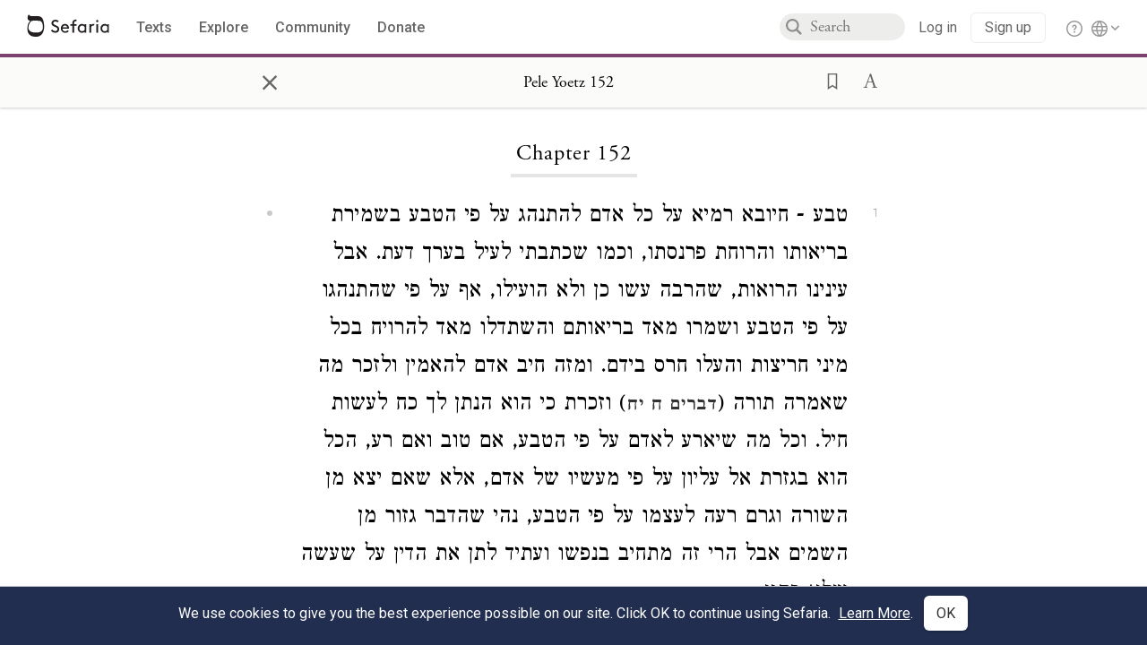

--- FILE ---
content_type: text/html; charset=utf-8
request_url: https://www.sefaria.org/Pele_Yoetz.152
body_size: 12644
content:





<!DOCTYPE html>
<html>
<head>
    <title>Pele Yoetz 152</title>
    <meta charset="utf-8"/>
    <meta name="description" content="טבע - חיובא רמיא על כל אדם להתנהג על פי הטבע בשמירת בריאותו והרוחת פרנסתו, וכמו שכתבתי לעיל בערך דעת. אבל עינינו הרואות, שהרבה עשו כן ולא הועילו, אף על פי..."/>

    

    <link rel="search" type="application/opensearchdescription+xml" title="Sefaria Search" href="/static/files/opensearch.xml" />

    
    <link rel="alternate" href="https://www.sefaria.org/Pele_Yoetz.152" hreflang="en" />
    <link rel="alternate" href="https://www.sefaria.org.il/Pele_Yoetz.152" hreflang="he" />
    

    
    <link rel="canonical" href="https://www.sefaria.org/Pele_Yoetz.152" />
    

    
        <meta property="og:type" content="website"/>
    

    
        <meta property="og:description" content="טבע - חיובא רמיא על כל אדם להתנהג על פי הטבע בשמירת בריאותו והרוחת פרנסתו, וכמו שכתבתי לעיל בערך דעת. אבל עינינו הרואות, שהרבה עשו כן ולא הועילו, אף על פי..."/>
        <meta property="og:image" content="https://www.sefaria.org/api/img-gen/Pele_Yoetz.152?lang=&platform=facebook&ven=&vhe=" />
        <meta property="og:image:type" content="image/png" />
        <meta property="og:image:width" content="1200" />
        <meta property="og:image:height" content="630" />
    

    <meta property="og:title" content="Pele Yoetz 152" />
    <meta property="og:url" content="https://www.sefaria.org/Pele_Yoetz.152" />

    <meta name="twitter:card" content="summary_large_image" />
    
    <meta name="twitter:site" content="@sefariaproject" />
    <meta name="twitter:title" content="Pele Yoetz 152" />
    <meta name="twitter:description" content="טבע - חיובא רמיא על כל אדם להתנהג על פי הטבע בשמירת בריאותו והרוחת פרנסתו, וכמו שכתבתי לעיל בערך דעת. אבל עינינו הרואות, שהרבה עשו כן ולא הועילו, אף על פי..." />
    <meta name="twitter:image" content="https://www.sefaria.org/api/img-gen/Pele_Yoetz.152?lang=&platform=twitter&ven=&vhe=" />

    <meta name="apple-mobile-web-app-capable" content="yes">
    <meta name="apple-itunes-app" content="app-id=1163273965">
    <meta name="viewport" content="width=device-width, initial-scale=1, user-scalable=no" />

    <!-- https://realfavicongenerator.net -->
    <link rel="apple-touch-icon" sizes="180x180" href="/static/icons/apple-touch-icon.png?v=xQzLlLp7oR">
    <link rel="icon" type="image/png" sizes="32x32" href="/static/icons/favicon-32x32.png?v=xQzLlLp7oR">
    <link rel="icon" type="image/png" sizes="16x16" href="/static/icons/favicon-16x16.png?v=xQzLlLp7oR">
    <link rel="manifest" href="/static/icons/manifest.json?v=xQzLlLp7oR">
    <link rel="mask-icon" href="/static/icons/safari-pinned-tab.svg?v=xQzLlLp7oR" color="#273557">
    <link rel="shortcut icon" href="/static/icons/favicon.ico?v=xQzLlLp7oR">
    <meta name="theme-color" content="#273557">


    
    <script type="application/ld+json">{"@context": "http://schema.org", "@type": "BreadcrumbList", "itemListElement": [{"@type": "ListItem", "position": 1, "name": "Texts", "item": {"@id": "/texts"}}, {"@type": "ListItem", "position": 2, "name": "Musar", "item": {"@id": "/texts/Musar"}}, {"@type": "ListItem", "position": 3, "name": "Acharonim", "item": {"@id": "/texts/Musar/Acharonim"}}, {"@type": "ListItem", "position": 4, "name": "Pele Yoetz", "item": {"@id": "/Pele_Yoetz"}}, {"@type": "ListItem", "position": 5, "name": "Chapter 152", "item": {"@id": "/Pele_Yoetz.152"}}]}</script>
    

    

    <script src="https://ajax.googleapis.com/ajax/libs/webfont/1.6.26/webfont.js"></script>
    <script>
        WebFont.load({
          google: {
            families: ['Crimson Text:100,200,300,400,500,600,700,800,900'],
            text: 'ăǎġḥḤḫḳḲŏŠšṭżūẓŻāīēḗęîìi̧ ̆̄'
          },
          typekit: {
            id: 'aeg8div' // Adobe Garamond Pro
          }
        });
        WebFont.load({
          google: {
            families: ['Roboto:100,200,300,400,500,600,700,800,900', 'Heebo:100,200,300,400,500,600,700,800,900:hebrew'] // The dotted h causes Heebo not to load.
          }
        });
        WebFont.load({
          google: {
            families: ['Noto Sans Samaritan'],
            text: 'ࠀࠁࠂࠃࠄࠅࠆࠇࠈࠉࠊࠋࠌࠍࠎࠏࠐࠑࠒࠓࠔࠕ'
          }
        });
    </script>
    <script src="https://www.gstatic.com/charts/loader.js"></script>

    <link rel="stylesheet" href="/static/css/common.css">
    <link rel="stylesheet" href="/static/font-awesome/css/font-awesome.css">
    <link rel="stylesheet" href="/static/css/fonts.css">
    <link rel="stylesheet" type="text/css" href="/static/css/keyboard.css">
    <link rel="stylesheet" href="/static/css/s2.css">
    <link rel="stylesheet" href="/static/css/s2-print.css" media="print" />
    <!-- Specific styling to correct behavior of Unbounce banners -->
    <link rel="stylesheet" href="/static/css/unbounce-banner.css">

    
    
    

    <style>
        
    </style>


    
    <!-- Google Tag Manager -->
    <script>(function(w,d,s,l,i){w[l]=w[l]||[];w[l].push({'gtm.start':
    new Date().getTime(),event:'gtm.js'});var f=d.getElementsByTagName(s)[0],
    j=d.createElement(s),dl=l!='dataLayer'?'&l='+l:'';j.async=true;j.src=
    'https://www.googletagmanager.com/gtm.js?id='+i+dl;f.parentNode.insertBefore(j,f);
    })(window,document,'script','dataLayer',"GTM-NBGXSLP");</script>
    <!-- End Google Tag Manager -->

    <!-- Start VWO Async SmartCode -->
    <script type='text/javascript' id='vwoCode'>
    window._vwo_code=window._vwo_code || (function() {
    var account_id=682715,
    version = 1.5,
    settings_tolerance=2000,
    library_tolerance=2500,
    use_existing_jquery=false,
    is_spa=1,
    hide_element='body',
    hide_element_style = 'opacity:0 !important;filter:alpha(opacity=0) !important;background:none !important',
    /* DO NOT EDIT BELOW THIS LINE */
    f=false,d=document,vwoCodeEl=d.querySelector('#vwoCode'),code={use_existing_jquery:function(){return use_existing_jquery},library_tolerance:function(){return library_tolerance},hide_element_style:function(){return'{'+hide_element_style+'}'},finish:function(){if(!f){f=true;var e=d.getElementById('_vis_opt_path_hides');if(e)e.parentNode.removeChild(e)}},finished:function(){return f},load:function(e){var t=d.createElement('script');t.fetchPriority='high';t.src=e;t.type='text/javascript';t.innerText;t.onerror=function(){_vwo_code.finish()};d.getElementsByTagName('head')[0].appendChild(t)},getVersion:function(){return version},getMatchedCookies:function(e){var t=[];if(document.cookie){t=document.cookie.match(e)||[]}return t},getCombinationCookie:function(){var e=code.getMatchedCookies(/(?:^|;)\s?(_vis_opt_exp_\d+_combi=[^;$]*)/gi);e=e.map(function(e){try{var t=decodeURIComponent(e);if(!/_vis_opt_exp_\d+_combi=(?:\d+,?)+\s*$/.test(t)){return''}return t}catch(e){return''}});var i=[];e.forEach(function(e){var t=e.match(/([\d,]+)/g);t&&i.push(t.join('-'))});return i.join('|')},init:function(){if(d.URL.indexOf('__vwo_disable__')>-1)return;window.settings_timer=setTimeout(function(){_vwo_code.finish()},settings_tolerance);var e=d.createElement('style'),t=hide_element?hide_element+'{'+hide_element_style+'}':'',i=d.getElementsByTagName('head')[0];e.setAttribute('id','_vis_opt_path_hides');vwoCodeEl&&e.setAttribute('nonce',vwoCodeEl.nonce);e.setAttribute('type','text/css');if(e.styleSheet)e.styleSheet.cssText=t;else e.appendChild(d.createTextNode(t));i.appendChild(e);var n=this.getCombinationCookie();this.load('https://dev.visualwebsiteoptimizer.com/j.php?a='+account_id+'&u='+encodeURIComponent(d.URL)+'&f='+ +is_spa+'&vn='+version+(n?'&c='+n:''));return settings_timer}};window._vwo_settings_timer = code.init();return code;}());
    </script>
    <!-- End VWO Async SmartCode -->

    


    
    <!-- Hotjar Tracking Code for https://www.sefaria.org -->
    <script>
        (function(h,o,t,j,a,r){
            h.hj=h.hj||function(){(h.hj.q=h.hj.q||[]).push(arguments)};
            h._hjSettings={hjid:2695522,hjsv:6};
            a=o.getElementsByTagName('head')[0];
            r=o.createElement('script');r.async=1;
            r.src=t+h._hjSettings.hjid+j+h._hjSettings.hjsv;
            a.appendChild(r);
        })(window,document,'https://static.hotjar.com/c/hotjar-','.js?sv=');
    </script>
    
    
    <!-- Simple Analytics -->
    
    <script>
      window.sa_event = window.sa_event || function () {
        const a = [].slice.call(arguments);
        window.sa_event.q ? window.sa_event.q.push(a) : window.sa_event.q = [a];
      };
    </script>

    <!-- Unbounce Embed Code -->
    <script src="https://fd810a0513c94a16a52ef4d0d9b9c6c8.js.ubembed.com" async></script> 
</head>

<body class="interface-english ">
    
    <!-- Google Tag Manager (noscript) -->
    <noscript><iframe src="https://www.googletagmanager.com/ns.html?id=GTM-NBGXSLP"
    height="0" width="0" style="display:none;visibility:hidden"></iframe></noscript>
    <!-- End Google Tag Manager (noscript) -->
    



    

    <!--Sentry error reporting config-->
    <script>
      
        const sentryDSN = "https://87dd77e2991c48b4a69022eebb2e635f@o4505401832243200.ingest.sentry.io/4505402077675520";
      
    </script>
    <!--End Sentry error reporting config-->

    
    <!-- React will complain about whitespace -->
    <div id="s2"><div id="readerAppWrap"><div class="readerApp multiPanel interface-english"><div class="header" role="banner"><div class="headerInner"><div class="headerNavSection"><a class="home" href="/"><img src="/static/img/logo.svg" alt="Sefaria Logo"/></a><a href="/texts" class="textLink"><span class="int-en">Texts</span></a><a href="/topics" class="textLink"><span class="int-en">Explore</span></a><a href="/community" class="textLink"><span class="int-en">Community</span></a><a href="https://donate.sefaria.org/give/451346/#!/donation/checkout?c_src=Header" class="textLink donate" target="_blank"><span class="int-en">Donate</span></a></div><div class="headerLinksSection"><div class="search-container"><div id="searchBox" class="searchBox"><span class="readerNavMenuSearchButton"><img src="/static/icons/iconmonstr-magnifier-2.svg"/></span><input class="search serif keyboardInput" id="downshift-77370-input" placeholder="Search" maxLength="75" title="Search for Texts or Keywords Here" aria-activedescendant="" aria-autocomplete="list" aria-controls="downshift-77370-menu" aria-expanded="false" aria-labelledby="downshift-77370-label" autoComplete="off" role="combobox" value=""/></div><div id="downshift-77370-menu" role="listbox" aria-labelledby="downshift-77370-label" class="autocomplete-dropdown"></div></div><div class="accountLinks anon"><a class="login loginLink" href="/login?next=/"><span class="int-en">Log in</span></a><a class="login signupLink" href="/register?next=/"><span class="int-en">Sign up</span></a><div class="help"><a href="https://help.sefaria.org/hc/en-us" target="_blank"><img src="/static/img/help.svg" alt="Help"/></a></div></div><div class="interfaceLinks"><a class="interfaceLinks-button"><img src="/static/icons/globe-wire.svg" alt="Toggle Interface Language Menu"/></a><div class="interfaceLinks-menu closed"><div class="interfaceLinks-header"><span class="int-en">Site Language</span></div><div class="interfaceLinks-options"><a class="interfaceLinks-option int-bi int-he " href="/interface/hebrew?next=/">עברית</a><a class="interfaceLinks-option int-bi int-en active" href="/interface/english?next=/">English</a></div></div></div></div></div></div><div id="panelWrapBox" class="" style="width:100%"><div class="readerPanelBox" style="width:100%;left:0%"><div class="readerPanel serif bilingual stacked light undefined" role="region" id="panel-0" data-anl-batch="{&quot;panel_number&quot;:1,&quot;content_lang&quot;:&quot;bilingual&quot;}"><div class="readerControlsOuter"><div class="categoryColorLine" style="background:var(--mussar-purple)"></div><header class="readerControls fullPanel"><div class="readerControlsInner"><div class="leftButtons"><a href="" class="readerNavMenuCloseButton" aria-label="Close" title="Close">×</a><div aria-label="" tabindex="0" class="saveButton" role="button" style="visibility:hidden"><img src="/static/icons/bookmark-filled.svg" alt=""/></div></div><div class="readerTextToc attributed"><div class="readerTextTocBox" role="heading" aria-level="1" aria-live="polite"><a href="Pele_Yoetz.152" aria-label="Show Connection Panel contents for Pele Yoetz 152"><div class="readerControlsTitle"><h1 style="display:flex"><span class="contentSpan en" lang="en">Pele Yoetz 152</span><span class="contentSpan he" lang="he"></span></h1></div><div class="readerTextVersion"></div></a></div></div><div class="rightButtons"><div aria-label="Save &quot;Pele Yoetz 152&quot;" tabindex="0" class="saveButton tooltip-toggle" role="button"><img src="/static/icons/bookmark.svg" alt="Save &quot;Pele Yoetz 152&quot;"/></div><div class="dropdownMenu"><button class="dropdownButton"><div aria-label="Text display options" tabindex="0" class="readerOptionsTooltip tooltip-toggle" role="button"><a class="readerOptions" tabindex="0" role="button" aria-haspopup="true" aria-label="Toggle Reader Menu Display Settings"><span class="int-en"> <img src="/static/img/lang_icon_english.svg" alt="Toggle Reader Menu Display Settings"/></span></a></div></button><div class="dropdownLinks-menu closed"><div class="texts-properties-menu" role="dialog"><div class="show-source-translation-buttons" aria-label="Source-translation toggle"><div class="button"><label for="Source0"><span class="int-en">Source</span></label><input type="radio" id="Source0" name="languageOptions0" value="Source"/></div><div class="button"><label for="Translation0"><span class="int-en">Translation</span></label><input type="radio" id="Translation0" name="languageOptions0" value="Translation"/></div><div class="button"><label for="Source with Translation0"><span class="int-en">Source with Translation</span></label><input type="radio" id="Source with Translation0" checked="" name="languageOptions0" value="Source with Translation"/></div></div><div class="text-menu-border"></div><div class="layout-button-line" role="radiogroup" aria-label="text layout toggle"><span class="int-en">Layout</span><div class="layout-options"><div class="layout-button focus-visible"><div class="button"><label for="stacked0"><span class="int-en"></span></label><input type="radio" id="stacked0" checked="" name="layout-options" value="stacked" style="--url:url(/static/icons/bi-ltr-stacked.svg)"/></div></div><div class="layout-button focus-visible"><div class="button"><label for="heLeft0"><span class="int-en"></span></label><input type="radio" id="heLeft0" name="layout-options" value="heLeft" style="--url:url(/static/icons/bi-ltr-heLeft.svg)"/></div></div></div></div><div class="text-menu-border"></div><div class="font-size-line"><button class="font-size-button preventClosing" aria-label="Decrease font size"><img src="/static/icons/reduce_font.svg" alt=""/></button><span class="int-en">Font Size</span><button class="font-size-button preventClosing" aria-label="Decrease font size"><img src="/static/icons/enlarge_font.svg" alt=""/></button></div><div class="text-menu-border"></div></div></div></div></div></div></header></div><div class="readerContent" style="font-size:62.5%"><div class="textColumn"><div class="textRange basetext loading"><div class="title"><div class="titleBox" role="heading" aria-level="2"><div class="loadingMessage sans-serif "><span class="int-en">Loading...</span></div></div></div><div class="text"><div class="textInner"></div></div></div><div class="loadingMessage sans-serif base next final"><span class="int-en"> </span></div></div></div></div></div></div></div></div></div>
    
    

    

    <div id="overlay"></div>

    <script src="https://unpkg.com/react@16/umd/react.production.min.js"></script>
    <script src="https://unpkg.com/react-dom@16/umd/react-dom.production.min.js"></script>
    <script src="https://cdnjs.cloudflare.com/ajax/libs/jquery/2.2.4/jquery.min.js"></script>
    <script src="https://cdnjs.cloudflare.com/ajax/libs/jqueryui/1.12.1/jquery-ui.js"></script>

    <script src="/static/js/lib/keyboard.js"></script>
    <script src="/static/js/analyticsEventTracker.js"></script>
    <script src="/data.1768397683.js"></script>

    <script>
      
      if (!window.jQuery) {
        console.log('loading jquery locally');
        document.write('<script src="/static/js/lib/jquery.js"><\/script><script src="/static/js/lib/jquery-ui.js"><\/script>');
      }
      if (!window.React) {
          console.log('loading react locally');
          document.write('<script src="/static/js/lib/react.development.js"><\/script><script src="/static/js/lib/react-dom.development.js"><\/script>');
      }

      var DJANGO_VARS = {
        props:         {"_uid": null, "_email": "", "slug": "", "is_moderator": false, "is_editor": false, "is_sustainer": false, "full_name": "", "profile_pic_url": "", "is_history_enabled": true, "translationLanguagePreference": null, "versionPrefsByCorpus": {}, "following": [], "blocking": [], "calendars": [{"title": {"en": "Parashat Hashavua", "he": "פרשת השבוע"}, "displayValue": {"en": "Vaera", "he": "וארא"}, "url": "Exodus.6.2-9.35", "ref": "Exodus 6:2-9:35", "heRef": "שמות ו׳:ב׳-ט׳:ל״ה", "order": 1, "category": "Tanakh", "extraDetails": {"aliyot": ["Exodus 6:2-6:13", "Exodus 6:14-6:28", "Exodus 6:29-7:7", "Exodus 7:8-8:6", "Exodus 8:7-8:18", "Exodus 8:19-9:16", "Exodus 9:17-9:35", "Exodus 9:33-9:35"]}, "description": {"en": "Vaera (“I Appeared”) opens as God promises to redeem the enslaved Israelites and bring them to the Promised Land. When Pharaoh repeatedly refuses to let the Israelites go, God sends a series of plagues: water turning to blood, frogs, lice, wild animals, death of livestock, boils, and hail.", "he": "פרשת וארא נפתחת בהבטחת האל להוציא את בני ישראל ממצרים ולהביאם לארץ זבת חלב ודבש. משה דורש מפרעה לשלוח את בני ישראל ממצרים, אך פרעה מסרב שוב ושוב. אלוהים מביא מכות על מצרים בכל פעם שפרעה מסרב: מים הופכים לדם, מכת צפרדעים, כינים, ערוב, דבר, שחין וברד."}}, {"title": {"en": "Haftarah", "he": "הפטרה"}, "displayValue": {"en": "Ezekiel 28:25-29:21", "he": "יחזקאל כ״ח:כ״ה-כ״ט:כ״א"}, "url": "Ezekiel.28.25-29.21", "ref": "Ezekiel 28:25-29:21", "order": 2, "category": "Tanakh"}, {"title": {"en": "Daf Yomi", "he": "דף יומי"}, "displayValue": {"en": "Menachot 3", "he": "מנחות ג׳"}, "url": "Menachot.3", "ref": "Menachot 3", "order": 3, "category": "Talmud"}, {"title": {"en": "929", "he": "929"}, "displayValue": {"en": "Leviticus 9 (99)", "he": "ויקרא ט׳ (99)"}, "url": "Leviticus.9", "ref": "Leviticus 9", "order": 4, "category": "Tanakh"}, {"title": {"en": "Daily Mishnah", "he": "משנה יומית"}, "displayValue": {"en": "Mishnah Arakhin 5:4-5", "he": "משנה ערכין ה׳:ד׳-ה׳"}, "url": "Mishnah_Arakhin.5.4-5", "ref": "Mishnah Arakhin 5:4-5", "order": 5, "category": "Mishnah"}, {"title": {"en": "Daily Rambam", "he": "הרמב\"ם היומי"}, "displayValue": {"en": "Mourning 7", "he": "הלכות אבל ז׳"}, "url": "Mishneh_Torah,_Mourning.7", "ref": "Mishneh Torah, Mourning 7", "order": 6, "category": "Halakhah"}, {"title": {"en": "Daily Rambam (3 Chapters)", "he": "הרמב\"ם היומי (3 פרקים)"}, "displayValue": {"en": "The Sanhedrin and the Penalties within Their Jurisdiction 22-24", "he": "הלכות סנהדרין והעונשין המסורין להם כ״ב-כ״ד"}, "url": "Mishneh_Torah,_The_Sanhedrin_and_the_Penalties_within_Their_Jurisdiction.22-24", "ref": "Mishneh Torah, The Sanhedrin and the Penalties within Their Jurisdiction 22-24", "order": 7, "category": "Halakhah"}, {"title": {"en": "Daf a Week", "he": "דף השבוע"}, "displayValue": {"en": "Nedarim 64", "he": "נדרים ס״ד"}, "url": "Nedarim.64", "ref": "Nedarim 64", "order": 8, "category": "Talmud"}, {"title": {"en": "Halakhah Yomit", "he": "הלכה יומית"}, "displayValue": {"en": "Shulchan Arukh, Orach Chayim 136:1-137:2", "he": "שולחן ערוך, אורח חיים קל״ו:א׳-קל״ז:ב׳"}, "url": "Shulchan_Arukh,_Orach_Chayim.136.1-137.2", "ref": "Shulchan Arukh, Orach Chayim 136:1-137:2", "order": 9, "category": "Halakhah"}, {"title": {"en": "Arukh HaShulchan Yomi", "he": "ערוך השולחן היומי"}, "displayValue": {"en": "Orach Chaim 242:14-20", "he": "אורח חיים רמ״ב:י״ד-כ׳"}, "url": "Arukh_HaShulchan,_Orach_Chaim.242.14-20", "ref": "Arukh HaShulchan, Orach Chaim 242:14-20", "order": 10, "category": "Halakhah"}, {"title": {"en": "Tanakh Yomi", "he": "תנ\"ך יומי"}, "displayValue": {"en": "Kings Seder 17", "he": "מלכים סדר יז"}, "url": "I_Kings.20.13-21.16", "ref": "I Kings 20:13-21:16", "order": 11, "category": "Tanakh"}, {"title": {"en": "Chok LeYisrael", "he": "חק לישראל"}, "displayValue": {"en": "Vaera", "he": "וארא"}, "url": "collections/חק-לישראל?tag=Vaera", "order": 12, "category": "Tanakh"}, {"title": {"en": "Tanya Yomi", "he": "תניא יומי"}, "displayValue": {"en": "25 Tevet", "he": "כה טבת"}, "url": "Tanya,_Part_I;_Likkutei_Amarim.16.1", "ref": "Tanya, Part I; Likkutei Amarim 16:1", "order": 15, "category": "Chasidut"}, {"title": {"en": "Yerushalmi Yomi", "he": "ירושלמי יומי"}, "displayValue": {"en": "Jerusalem Talmud Nazir 41", "he": "תלמוד ירושלמי נזיר מא"}, "url": "Jerusalem_Talmud_Nazir.8.2.2-13", "ref": "Jerusalem Talmud Nazir 8:2:2-13", "order": 16, "category": "Talmud"}], "notificationCount": 0, "notifications": [], "saved": {"loaded": false, "items": []}, "last_place": [], "last_cached": 1768397682.6195269, "multiPanel": true, "initialPath": "/Pele_Yoetz.152", "interfaceLang": "english", "translation_language_preference_suggestion": null, "initialSettings": {"language": "bilingual", "layoutDefault": "segmented", "layoutTalmud": "continuous", "layoutTanakh": "segmented", "aliyotTorah": "aliyotOff", "vowels": "all", "punctuationTalmud": "punctuationOn", "biLayout": "stacked", "color": "light", "fontSize": 62.5}, "trendingTopics": [{"slug": "parashat-vaera", "count": 17, "author_count": 10, "he": "פרשת וארא", "en": "Parashat Vaera", "tag": "Parashat Vaera", "he_tag": "פרשת וארא"}, {"slug": "prayer", "count": 15, "author_count": 9, "he": "תפילה", "en": "Prayer", "tag": "Prayer", "he_tag": "תפילה"}, {"slug": "moses", "count": 10, "author_count": 9, "he": "משה", "en": "Moses", "tag": "Moses", "he_tag": "משה"}, {"slug": "shemot3", "count": 8, "author_count": 8, "he": "", "en": "Shemot", "tag": "Shemot", "he_tag": ""}, {"slug": "tanakh", "count": 16, "author_count": 7, "he": "תנ\"ך", "en": "Tanakh", "tag": "Tanakh", "he_tag": "תנ\"ך"}], "numLibraryTopics": 5461, "_siteSettings": {"TORAH_SPECIFIC": true, "SITE_NAME": {"en": "Sefaria", "he": "ספריא"}, "LIBRARY_NAME": {"en": "The Sefaria Library", "he": "האוסף של ספריא"}, "SUPPORTED_TRANSLATION_LANGUAGES": ["en", "es", "fr", "de"], "COLLECTIONS_BUCKET": "sefaria-collection-images", "PROFILES_BUCKET": "sefaria-profile-pictures", "UGC_BUCKET": "sheet-user-uploaded-media", "TOPICS_BUCKET": "img.sefaria.org", "HELP_CENTER_URLS": {"EN_US": "https://help.sefaria.org/hc/en-us", "HE": "https://help.sefaria.org/hc/he", "GETTING_STARTED": "https://help.sefaria.org/hc/en-us/articles/21471911125020-Video-Guide-How-to-Get-Started-Navigating-the-Library"}}, "_debug": false, "_debug_mode": null, "headerMode": false, "initialPanels": [{"mode": "Text", "ref": "Pele Yoetz 152", "refs": ["Pele Yoetz 152"], "currVersions": {"en": {"languageFamilyName": "", "versionTitle": ""}, "he": {"languageFamilyName": "", "versionTitle": ""}}, "filter": null, "versionFilter": [], "selectedWords": null, "sidebarSearchQuery": null, "selectedNamedEntity": null, "selectedNamedEntityText": null, "settings": {"language": "bilingual"}, "text": {"versions": [{"status": "locked", "priority": "", "license": "Public Domain", "versionNotes": "", "formatAsPoetry": "", "digitizedBySefaria": "", "method": "", "heversionSource": "", "versionUrl": "", "versionTitleInHebrew": "תורת אמת", "versionNotesInHebrew": "", "shortVersionTitle": "", "shortVersionTitleInHebrew": "", "extendedNotes": "", "extendedNotesHebrew": "", "purchaseInformationImage": "", "purchaseInformationURL": "", "hasManuallyWrappedRefs": "", "language": "he", "versionSource": "http://www.ateret4u.com/online/f_01643.html#HtmpReportNum0016_L2", "versionTitle": "Torat Emet", "actualLanguage": "he", "languageFamilyName": "hebrew", "isSource": true, "isPrimary": true, "direction": "rtl", "text": ["טבע - חיובא רמיא על כל אדם להתנהג על פי הטבע בשמירת בריאותו והרוחת פרנסתו, וכמו שכתבתי לעיל בערך דעת. אבל עינינו הרואות, שהרבה עשו כן ולא הועילו, אף על פי שהתנהגו על פי הטבע ושמרו מאד בריאותם והשתדלו מאד להרויח בכל מיני חריצות והעלו חרס בידם. ומזה חיב אדם להאמין ולזכר מה שאמרה תורה (<a class=\"refLink \" href=\"Deuteronomy.8.18\" data-ref=\"Deuteronomy 8:18\" data-range=284-294>דברים ח יח</a>) וזכרת כי הוא הנתן לך כח לעשות חיל. וכל מה שיארע לאדם על פי הטבע, אם טוב ואם רע, הכל הוא בגזרת אל עליון על פי מעשיו של אדם, אלא שאם יצא מן השורה וגרם רעה לעצמו על פי הטבע, נהי שהדבר גזור מן השמים אבל הרי זה מתחיב בנפשו ועתיד לתן את הדין על שעשה שלא כהגן: ", "וזו חקירה עמקה, שאין עליה תשובה מחמת קצר השגת האדם ועמק הלכות בורא עולם, כי יתאמץ לבב אנוש באמר, אם הרעות על פי הטבע גם כן הם בגזרת עליון, אם כן למה יענש על שיצא מן השורה על זה וכיוצא בזה אמרו (<a class=\"refLink \" href=\"Chagigah.13a\" data-ref=\"Chagigah 13a\" data-range=194-205>חגיגה יג, א</a>) במפלא ממך אל תדרש, ועל זה תני תנא (<a class=\"refLink \" href=\"Pirkei_Avot.3.15\" data-ref=\"Pirkei Avot 3:15\" data-range=242-251>אבות ג טו</a>) הכל צפוי והרשות נתונה. ופרש הרמב\"ם ז\"ל, שהקדוש ברוך הוא יודע הכל אבל אין ידיעתו מכרחת ויכול האדם לעשות מה שלבו חפץ, ועל כן עתיד לתן את הדין על שיצא מן השורה. ועל דבר זה צריך להיות האדם חזק באמונתו, להאמין באמונה חזקה, שהאמת כן, ושהצור תמים פעלו, צדיק וישר הוא, ומה שמפלא ממנו דבר זה הוא לפי שאין ידיעתו כידיעתנו, וגבהו דרכיו מדרכינו. וצדיק באמונתו יחיה (<a class=\"refLink \" href=\"Habakkuk.2.4\" data-ref=\"Habakkuk 2:4\" data-range=607-616>חבקוק ב ד</a>), ולכן אפלו אם באה לו רעה על ידי בני אדם רעים, והם עתידים לתן את הדין לפי שהם בחירי ברצון, אף על פי כן, מה יתאונן אדם חי גבר על חטאיו, שהם גרמו לו. ראיה לדבר גלות מצרים, דכתיב (<a class=\"refLink \" href=\"Genesis.15.13\" data-ref=\"Genesis 15:13\" data-range=794-806>בראשית טו יג</a>) ידע תדע כי גר יהיה זרעך, וגם את הגוי אשר יעבדו דן אנכי. וכתיב (<a class=\"refLink \" href=\"Isaiah.10.5\" data-ref=\"Isaiah 10:5\" data-range=871-880>ישעיה י ה</a>) הוי אשור שבט אפי. יכתיב (<a class=\"refLink \" href=\"II_Samuel.16.10\" data-ref=\"II Samuel 16:10\" data-range=907-919>שמואל ב טז י</a>) ה' אמר לו קלל. וכתיב (דבריט כב ח) כי יפל הנפל ממנו. וזה ברור ומפרסם: ", "גם כי יבא חלי או הפסד על האדם בדרך טבע, יאמין באמונה שלמה, שעוונותיו גרמו לו, ולכן אמרו רבותינו זכרונם לברכה (ברכות ה, א) אם רואה אדם, שיסורין באים עליו, יפשפש במעשיו. וכבר שמעתי על איש אחד בעל מעשים, ירא אלקים וסר מרע, מאנשי דורנו, שזה היה דרכו כאשר ארע לו איזה הפסד במשאו ומתנו או על כל אבדה שאבד ממנו תכף היה חוזר מן השוק לביתו ומתודה ובוכה באמר עוונותי הטו אלה, אבל עתה בעוונותינו אין איש שם על לב, אלא מפשפשים למצא הדבר דרך טבע, זה החלי בא לו בסבה זו וסבה זו, זה ההפסד בא לו בסבה זו וסבה זו, ואינו נותן לב כלל לפשפש במעשיו ולשוב בתשובה. וגם הבאים לנוד לו ולנחמו, זה דברם, כך דרך העולם, הרעות הולכות בעולם, רבים שתו וכדומה, ואין איש שיאמר לו, שהתוכחות באות על עוון. וכן ראוי בזמן הזה, שאם יאמר לו כך, שעוונותיו גברו, נמצא דאתא לנחומי וצעורי קמצער, ואיכא משום איבה: ", "והן אמת, שכן היו מנחמים גם כן בדורות הראשונים, וכן ראוי לנחם על מיתת נפש, שמת לו מת, בר מנן, שאז בודאי מצדיק עליו את הדין וזוכר עוונותיו. ואם יאמר לו גם כן חברו, שעוונותיו הרגו את הנפש, בשרו עליו יכאב, ונפשו עליו תאבל מאד, ויכול לבא לידי סכנה, חס ושלום, מרב צער, ולכן צריך להוציא מעט מדעתו ולדבר לו דברים המישבים את הלב, אבל ביסורין הבאים עליו בגופו או בממונו, ראוי לומר לו, שאינו דרך מקרה, אלא הכל גזור מן השמים בתוכחות על עוון מגלגול זה או מגלגולים שעברו. וכן מצינו בחסידים הראשונים כדמיתי <a class=\"refLink \" href=\"Berakhot.5b\" data-ref=\"Berakhot 5b\" data-range=492-508>בש\"ס (ברכות ה, ב</a>) דרב הונא תקיפו לה (החמיץ לו) ארבע מאה דני דחמרא, עילו רבנן לגבה, אמרו לה, לעין מר במלתה, דלא חשיד קדשא בריך הוא דעבד דינא בלא דינא. ובדורות יתומים אלו, כגון אנן יתמי דיתמי, אין צרך לעין, כי מכף רגל ועד ראש אין בנו מתם, רק זה דרך אדם ישר, שבבוא אליו רעה כל דהוא, בין בגופו, בין בממונו, בין בכבודו, תכף חיב להראות בעצמו, שהוא מרגיש שאינו דרך מקרה, ובזה יתרצה עבד אל אדוניו, שתכף אמור יאמר העבד נסח זה או כזה כפי צחות לשונו, אפלו בלעז: ", "רבונו של עולם, ידעתי חרפתי ובשתי וכלימתי, כי הרבה הכעסתיך, ובמשפט יסרתני בגופי (או יאמר: בממוני. או: בכבודי). אנא ה' אלקינו ואלקי אבותינו, תבוא לפניך תפלתנו וכו'. עד ואתה צדיק על כל הבא עלינו, כי אמת עשית וכו'. ולך ה' חסד, כי אתה תשלם לאיש כמעשהו לכפרת עוונותינו ולהדריכנו לעבודתך. ובכן, אנא האל, אב הרחמן, כרחם אב על בנים רחם עלינו. עזרנו אלקי ישענו על דבר כבוד שמך, והצילנו וכפר על חטאתינו למען שמך. ותקננו מלכנו בעצה טובה מלפניך, למען נלך כדרך טובים, וארחות צדיקים נשמר. ויהיו לרצון אמרי פי והגיון לבי לפניך, ה' צורי וגואלי: ", "ואז ישמח ה' במעשיו ויאמר ה', חמו בריה דאית לי בעולמי, איך מקבלים היסורים ומצדיקים עליהם את הדין, ושב ורפא לו. אבל אם אינו נותן לב, ותולה הדבר במקרה, כבר דינו מפרש מפי הגבורה <a class=\"refLink \" href=\"Leviticus.26.3-27.34\" data-ref=\"Leviticus 26:3-27:34\" data-range=174-185>בפרשת בחקתי</a>, דכתיב (<a class=\"refLink \" href=\"Leviticus.26.27-28\" data-ref=\"Leviticus 26:27-28\" data-range=194-211>ויקרא כ״ו:כ״ז-כ״ח</a>): ואם תלכו עמי קרי, והלכתי עמכם בחמת קרי ויספתי ליסרה אתכם וכו'. וכבר כתבו המפרשים כי הטבע גימטריא אלקים, להורות כי הכל בהשגחתו יתברך שמו. ומה טוב לגדר בעדו, כשרואה יסורין באים עליו, יקבל בכל תקף למשך ידו מאיזה דבר, אשר לא טוב עושה, ולקים איזה דבר טוב, שלא היה עושה, ובזה יתרצה כמקריב קרבן אשה: "]}], "missings": [["translation", ""]], "available_langs": ["hebrew"], "available_versions": [{"status": "locked", "priority": "", "license": "Public Domain", "versionNotes": "", "formatAsPoetry": "", "digitizedBySefaria": "", "method": "", "heversionSource": "", "versionUrl": "", "versionTitleInHebrew": "תורת אמת", "versionNotesInHebrew": "", "shortVersionTitle": "", "shortVersionTitleInHebrew": "", "extendedNotes": "", "extendedNotesHebrew": "", "purchaseInformationImage": "", "purchaseInformationURL": "", "hasManuallyWrappedRefs": "", "language": "he", "title": "Pele Yoetz", "versionSource": "http://www.ateret4u.com/online/f_01643.html#HtmpReportNum0016_L2", "versionTitle": "Torat Emet", "actualLanguage": "he", "languageFamilyName": "hebrew", "isSource": true, "isPrimary": true, "direction": "rtl"}], "ref": "Pele Yoetz 152", "heRef": "פלא יועץ קנ״ב", "sections": ["152"], "toSections": ["152"], "sectionRef": "Pele Yoetz 152", "heSectionRef": "פלא יועץ קנ״ב", "firstAvailableSectionRef": "Pele Yoetz 152", "isSpanning": false, "next": "Pele Yoetz 153", "prev": "Pele Yoetz 151", "title": "Pele Yoetz 152", "book": "Pele Yoetz", "heTitle": "פלא יועץ", "primary_category": "Musar", "type": "Musar", "indexTitle": "Pele Yoetz", "categories": ["Musar", "Acharonim"], "heIndexTitle": "פלא יועץ", "isComplex": true, "isDependant": false, "order": "", "collectiveTitle": "", "heCollectiveTitle": "", "alts": [{"en": ["Nature"], "he": ["טבע"], "whole": true}], "textDepth": 2, "sectionNames": ["Chapter", "Paragraph"], "addressTypes": ["Perek", "Integer"], "titleVariants": [], "heTitleVariants": [], "index_offsets_by_depth": {}, "he": ["טבע - חיובא רמיא על כל אדם להתנהג על פי הטבע בשמירת בריאותו והרוחת פרנסתו, וכמו שכתבתי לעיל בערך דעת. אבל עינינו הרואות, שהרבה עשו כן ולא הועילו, אף על פי שהתנהגו על פי הטבע ושמרו מאד בריאותם והשתדלו מאד להרויח בכל מיני חריצות והעלו חרס בידם. ומזה חיב אדם להאמין ולזכר מה שאמרה תורה (<a class=\"refLink \" href=\"Deuteronomy.8.18\" data-ref=\"Deuteronomy 8:18\" data-range=284-294>דברים ח יח</a>) וזכרת כי הוא הנתן לך כח לעשות חיל. וכל מה שיארע לאדם על פי הטבע, אם טוב ואם רע, הכל הוא בגזרת אל עליון על פי מעשיו של אדם, אלא שאם יצא מן השורה וגרם רעה לעצמו על פי הטבע, נהי שהדבר גזור מן השמים אבל הרי זה מתחיב בנפשו ועתיד לתן את הדין על שעשה שלא כהגן: ", "וזו חקירה עמקה, שאין עליה תשובה מחמת קצר השגת האדם ועמק הלכות בורא עולם, כי יתאמץ לבב אנוש באמר, אם הרעות על פי הטבע גם כן הם בגזרת עליון, אם כן למה יענש על שיצא מן השורה על זה וכיוצא בזה אמרו (<a class=\"refLink \" href=\"Chagigah.13a\" data-ref=\"Chagigah 13a\" data-range=194-205>חגיגה יג, א</a>) במפלא ממך אל תדרש, ועל זה תני תנא (<a class=\"refLink \" href=\"Pirkei_Avot.3.15\" data-ref=\"Pirkei Avot 3:15\" data-range=242-251>אבות ג טו</a>) הכל צפוי והרשות נתונה. ופרש הרמב\"ם ז\"ל, שהקדוש ברוך הוא יודע הכל אבל אין ידיעתו מכרחת ויכול האדם לעשות מה שלבו חפץ, ועל כן עתיד לתן את הדין על שיצא מן השורה. ועל דבר זה צריך להיות האדם חזק באמונתו, להאמין באמונה חזקה, שהאמת כן, ושהצור תמים פעלו, צדיק וישר הוא, ומה שמפלא ממנו דבר זה הוא לפי שאין ידיעתו כידיעתנו, וגבהו דרכיו מדרכינו. וצדיק באמונתו יחיה (<a class=\"refLink \" href=\"Habakkuk.2.4\" data-ref=\"Habakkuk 2:4\" data-range=607-616>חבקוק ב ד</a>), ולכן אפלו אם באה לו רעה על ידי בני אדם רעים, והם עתידים לתן את הדין לפי שהם בחירי ברצון, אף על פי כן, מה יתאונן אדם חי גבר על חטאיו, שהם גרמו לו. ראיה לדבר גלות מצרים, דכתיב (<a class=\"refLink \" href=\"Genesis.15.13\" data-ref=\"Genesis 15:13\" data-range=794-806>בראשית טו יג</a>) ידע תדע כי גר יהיה זרעך, וגם את הגוי אשר יעבדו דן אנכי. וכתיב (<a class=\"refLink \" href=\"Isaiah.10.5\" data-ref=\"Isaiah 10:5\" data-range=871-880>ישעיה י ה</a>) הוי אשור שבט אפי. יכתיב (<a class=\"refLink \" href=\"II_Samuel.16.10\" data-ref=\"II Samuel 16:10\" data-range=907-919>שמואל ב טז י</a>) ה' אמר לו קלל. וכתיב (דבריט כב ח) כי יפל הנפל ממנו. וזה ברור ומפרסם: ", "גם כי יבא חלי או הפסד על האדם בדרך טבע, יאמין באמונה שלמה, שעוונותיו גרמו לו, ולכן אמרו רבותינו זכרונם לברכה (ברכות ה, א) אם רואה אדם, שיסורין באים עליו, יפשפש במעשיו. וכבר שמעתי על איש אחד בעל מעשים, ירא אלקים וסר מרע, מאנשי דורנו, שזה היה דרכו כאשר ארע לו איזה הפסד במשאו ומתנו או על כל אבדה שאבד ממנו תכף היה חוזר מן השוק לביתו ומתודה ובוכה באמר עוונותי הטו אלה, אבל עתה בעוונותינו אין איש שם על לב, אלא מפשפשים למצא הדבר דרך טבע, זה החלי בא לו בסבה זו וסבה זו, זה ההפסד בא לו בסבה זו וסבה זו, ואינו נותן לב כלל לפשפש במעשיו ולשוב בתשובה. וגם הבאים לנוד לו ולנחמו, זה דברם, כך דרך העולם, הרעות הולכות בעולם, רבים שתו וכדומה, ואין איש שיאמר לו, שהתוכחות באות על עוון. וכן ראוי בזמן הזה, שאם יאמר לו כך, שעוונותיו גברו, נמצא דאתא לנחומי וצעורי קמצער, ואיכא משום איבה: ", "והן אמת, שכן היו מנחמים גם כן בדורות הראשונים, וכן ראוי לנחם על מיתת נפש, שמת לו מת, בר מנן, שאז בודאי מצדיק עליו את הדין וזוכר עוונותיו. ואם יאמר לו גם כן חברו, שעוונותיו הרגו את הנפש, בשרו עליו יכאב, ונפשו עליו תאבל מאד, ויכול לבא לידי סכנה, חס ושלום, מרב צער, ולכן צריך להוציא מעט מדעתו ולדבר לו דברים המישבים את הלב, אבל ביסורין הבאים עליו בגופו או בממונו, ראוי לומר לו, שאינו דרך מקרה, אלא הכל גזור מן השמים בתוכחות על עוון מגלגול זה או מגלגולים שעברו. וכן מצינו בחסידים הראשונים כדמיתי <a class=\"refLink \" href=\"Berakhot.5b\" data-ref=\"Berakhot 5b\" data-range=492-508>בש\"ס (ברכות ה, ב</a>) דרב הונא תקיפו לה (החמיץ לו) ארבע מאה דני דחמרא, עילו רבנן לגבה, אמרו לה, לעין מר במלתה, דלא חשיד קדשא בריך הוא דעבד דינא בלא דינא. ובדורות יתומים אלו, כגון אנן יתמי דיתמי, אין צרך לעין, כי מכף רגל ועד ראש אין בנו מתם, רק זה דרך אדם ישר, שבבוא אליו רעה כל דהוא, בין בגופו, בין בממונו, בין בכבודו, תכף חיב להראות בעצמו, שהוא מרגיש שאינו דרך מקרה, ובזה יתרצה עבד אל אדוניו, שתכף אמור יאמר העבד נסח זה או כזה כפי צחות לשונו, אפלו בלעז: ", "רבונו של עולם, ידעתי חרפתי ובשתי וכלימתי, כי הרבה הכעסתיך, ובמשפט יסרתני בגופי (או יאמר: בממוני. או: בכבודי). אנא ה' אלקינו ואלקי אבותינו, תבוא לפניך תפלתנו וכו'. עד ואתה צדיק על כל הבא עלינו, כי אמת עשית וכו'. ולך ה' חסד, כי אתה תשלם לאיש כמעשהו לכפרת עוונותינו ולהדריכנו לעבודתך. ובכן, אנא האל, אב הרחמן, כרחם אב על בנים רחם עלינו. עזרנו אלקי ישענו על דבר כבוד שמך, והצילנו וכפר על חטאתינו למען שמך. ותקננו מלכנו בעצה טובה מלפניך, למען נלך כדרך טובים, וארחות צדיקים נשמר. ויהיו לרצון אמרי פי והגיון לבי לפניך, ה' צורי וגואלי: ", "ואז ישמח ה' במעשיו ויאמר ה', חמו בריה דאית לי בעולמי, איך מקבלים היסורים ומצדיקים עליהם את הדין, ושב ורפא לו. אבל אם אינו נותן לב, ותולה הדבר במקרה, כבר דינו מפרש מפי הגבורה <a class=\"refLink \" href=\"Leviticus.26.3-27.34\" data-ref=\"Leviticus 26:3-27:34\" data-range=174-185>בפרשת בחקתי</a>, דכתיב (<a class=\"refLink \" href=\"Leviticus.26.27-28\" data-ref=\"Leviticus 26:27-28\" data-range=194-211>ויקרא כ״ו:כ״ז-כ״ח</a>): ואם תלכו עמי קרי, והלכתי עמכם בחמת קרי ויספתי ליסרה אתכם וכו'. וכבר כתבו המפרשים כי הטבע גימטריא אלקים, להורות כי הכל בהשגחתו יתברך שמו. ומה טוב לגדר בעדו, כשרואה יסורין באים עליו, יקבל בכל תקף למשך ידו מאיזה דבר, אשר לא טוב עושה, ולקים איזה דבר טוב, שלא היה עושה, ובזה יתרצה כמקריב קרבן אשה: "], "text": [], "updateFromAPI": true}}], "initialTab": null, "initialPanelCap": 1, "initialQuery": null, "initialNavigationCategories": null, "initialNavigationTopicCategory": null, "initialNavigationTopicTitle": null, "remoteConfig": {"sentry": {"tracesSampleRate": 0.0, "sampleRate": 0.001, "replaysSessionSampleRate": 0.001, "replaysOnErrorSampleRate": 0.001}}},
        contentLang:   "bilingual",
        inReaderApp:   true,
        static_url:    /static/,
      };

      // Make remote config available globally
      window.remoteConfig = DJANGO_VARS.props?.remoteConfig || {};

      
          var STRAPI_INSTANCE =  "https://cms.sefaria.org:443";
      

      
    </script>

    
      <!-- Google tag (gtag.js) -->
          <script async src="https://www.googletagmanager.com/gtag/js?id=G-5S6RP1RFZ2"></script>
          <script>
            window.dataLayer = window.dataLayer || [];
            function gtag(){dataLayer.push(arguments);}
            gtag('js', new Date());
            gtag('config', 'G-5S6RP1RFZ2', {
              'user_id': DJANGO_VARS.props ? DJANGO_VARS.props._uid : null,
              'traffic_type': DJANGO_VARS.props && DJANGO_VARS.props._email.includes('sefaria.org') ? 'sefariaemail' : null,
              'site_lang': 'english',
            });

            <!-- attach analyticsEventTracker -->
            AnalyticsEventTracker.attach("#s2, #staticContentWrapper", ['click', 'scrollIntoView', 'toggle', 'mouseover', 'input', 'inputStart']);
          </script>
      <!-- End Google tag -->
    


    <script src="/static/bundles/client/client-56a0cc2f8c120958d762.js" ></script>

    
    
    <!-- Default metadata for Simple Analytics -->
    <script>
      const SESSION_KEY = 'sa_custom_session_id';
      if (sessionStorage.getItem(SESSION_KEY) === null) {
        sessionStorage.setItem(SESSION_KEY, crypto.randomUUID());
      }
      const SA_KEY = 'sa_id';
      if (localStorage.getItem(SA_KEY) === null) {
        localStorage.setItem(SA_KEY, crypto.randomUUID());
      }
      sa_metadata = {
        logged_in: Boolean(DJANGO_VARS.props._uid),
        interface_lang: DJANGO_VARS.props.interfaceLang === 'hebrew' ? 'he' : 'en',
        device_type: DJANGO_VARS.props.multiPanel ? 'desktop' : 'mobile',
        user_type: Sefaria.isReturningVisitor() ? 'old' : 'new',
        custom_session_id: sessionStorage.getItem(SESSION_KEY),
        sefaria_id: localStorage.getItem(SA_KEY),
        ...(DJANGO_VARS.props._email.includes('sefaria.org') && { traffic_type: 'sefaria_email' })
      };
    </script>

    
    <script 
      defer 
      data-hostname="sefaria.org" 
      data-collect-dnt="true" 
      src="https://scripts.simpleanalyticscdn.com/latest.js">
    </script>
    
</body>
</html>


--- FILE ---
content_type: application/javascript
request_url: https://prism.app-us1.com/?a=27769750&u=https%3A%2F%2Fwww.sefaria.org%2FPele_Yoetz.152%3Flang%3Dbi
body_size: 115
content:
window.visitorGlobalObject=window.visitorGlobalObject||window.prismGlobalObject;window.visitorGlobalObject.setVisitorId('23bbcc6a-65cb-4c76-8cc6-63e47de58a3d', '27769750');window.visitorGlobalObject.setWhitelistedServices('', '27769750');